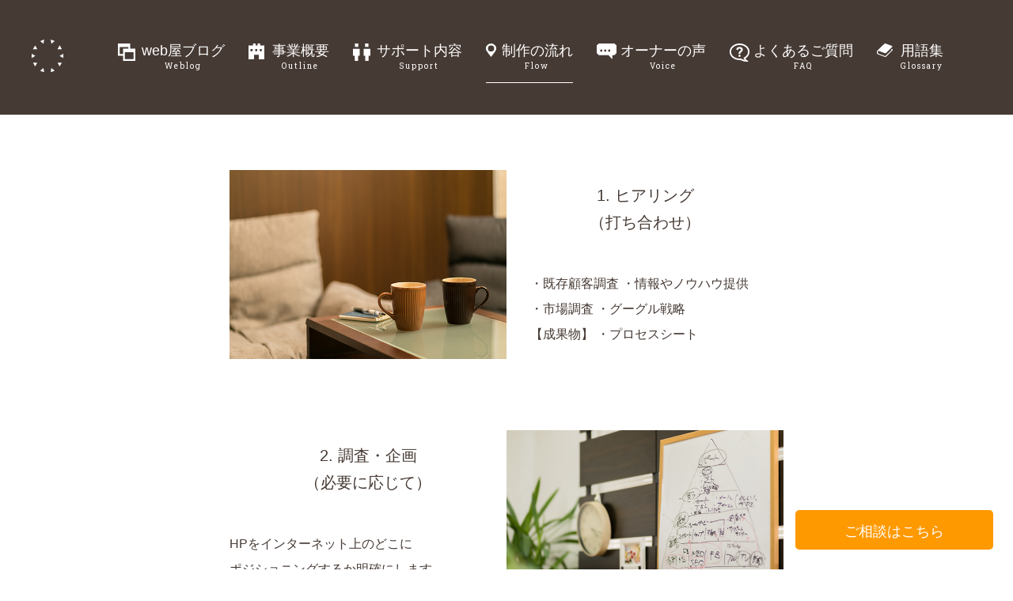

--- FILE ---
content_type: text/html; charset=UTF-8
request_url: https://setunet.com/flow/
body_size: 34054
content:
<!DOCTYPE html>
<html lang="ja">
<head>
<!-- Google Tag Manager -->
<script>(function(w,d,s,l,i){w[l]=w[l]||[];w[l].push({'gtm.start':
new Date().getTime(),event:'gtm.js'});var f=d.getElementsByTagName(s)[0],
j=d.createElement(s),dl=l!='dataLayer'?'&l='+l:'';j.async=true;j.src=
'https://www.googletagmanager.com/gtm.js?id='+i+dl;f.parentNode.insertBefore(j,f);
})(window,document,'script','dataLayer','GTM-KTMZK4W');</script>
<!-- End Google Tag Manager -->
<meta charset="utf-8" />
<meta name="viewport" content="width=device-width, initial-scale=1">
<title>アートワークセツ　お客様本位のホームページ制作をしています。</title>
<link href="https://fonts.googleapis.com/css2?family=Roboto+Slab:wght@400&display=swap" rel="stylesheet">
<link rel="stylesheet" href="https://setunet.com/wp03/wp-content/themes/setu/common/css/import.css">
<link rel="icon" href="https://setunet.com/wp03/wp-content/themes/setu/common/img/base/favicon.ico">
<!--[if lt IE 9]>
<script src="//cdn.jsdelivr.net/html5shiv/3.7.2/html5shiv.min.js"></script>
<script src="//cdnjs.cloudflare.com/ajax/libs/respond.js/1.4.2/respond.min.js"></script>
<![endif]-->

		<!-- All in One SEO 4.9.2 - aioseo.com -->
	<meta name="robots" content="max-image-preview:large" />
	<link rel="canonical" href="https://setunet.com/flow/" />
	<meta name="generator" content="All in One SEO (AIOSEO) 4.9.2" />
		<meta property="og:locale" content="ja_JP" />
		<meta property="og:site_name" content="アートワークセツ｜長野県中野市のウェブ制作室" />
		<meta property="og:type" content="article" />
		<meta property="og:title" content="ホームページ制作の流れ | アートワークセツ｜長野県中野市のウェブ制作室" />
		<meta property="og:url" content="https://setunet.com/flow/" />
		<meta property="og:image" content="https://setunet.com/wp03/wp-content/uploads/2020/07/main_img.jpg" />
		<meta property="og:image:secure_url" content="https://setunet.com/wp03/wp-content/uploads/2020/07/main_img.jpg" />
		<meta property="og:image:width" content="1460" />
		<meta property="og:image:height" content="494" />
		<meta property="article:published_time" content="2022-11-04T08:02:25+00:00" />
		<meta property="article:modified_time" content="2022-11-14T07:44:24+00:00" />
		<meta name="twitter:card" content="summary" />
		<meta name="twitter:title" content="ホームページ制作の流れ | アートワークセツ｜長野県中野市のウェブ制作室" />
		<meta name="twitter:image" content="https://setunet.com/wp03/wp-content/uploads/2020/07/main_img.jpg" />
		<script type="application/ld+json" class="aioseo-schema">
			{"@context":"https:\/\/schema.org","@graph":[{"@type":"BreadcrumbList","@id":"https:\/\/setunet.com\/flow\/#breadcrumblist","itemListElement":[{"@type":"ListItem","@id":"https:\/\/setunet.com#listItem","position":1,"name":"\u30db\u30fc\u30e0","item":"https:\/\/setunet.com","nextItem":{"@type":"ListItem","@id":"https:\/\/setunet.com\/flow\/#listItem","name":"\u30db\u30fc\u30e0\u30da\u30fc\u30b8\u5236\u4f5c\u306e\u6d41\u308c"}},{"@type":"ListItem","@id":"https:\/\/setunet.com\/flow\/#listItem","position":2,"name":"\u30db\u30fc\u30e0\u30da\u30fc\u30b8\u5236\u4f5c\u306e\u6d41\u308c","previousItem":{"@type":"ListItem","@id":"https:\/\/setunet.com#listItem","name":"\u30db\u30fc\u30e0"}}]},{"@type":"Organization","@id":"https:\/\/setunet.com\/#organization","name":"\u30a2\u30fc\u30c8\u30ef\u30fc\u30af\u30bb\u30c4\uff5c\u9577\u91ce\u770c\u4e2d\u91ce\u5e02\u306e\u30a6\u30a7\u30d6\u5236\u4f5c\u5ba4","url":"https:\/\/setunet.com\/"},{"@type":"WebPage","@id":"https:\/\/setunet.com\/flow\/#webpage","url":"https:\/\/setunet.com\/flow\/","name":"\u30db\u30fc\u30e0\u30da\u30fc\u30b8\u5236\u4f5c\u306e\u6d41\u308c | \u30a2\u30fc\u30c8\u30ef\u30fc\u30af\u30bb\u30c4\uff5c\u9577\u91ce\u770c\u4e2d\u91ce\u5e02\u306e\u30a6\u30a7\u30d6\u5236\u4f5c\u5ba4","inLanguage":"ja","isPartOf":{"@id":"https:\/\/setunet.com\/#website"},"breadcrumb":{"@id":"https:\/\/setunet.com\/flow\/#breadcrumblist"},"datePublished":"2022-11-04T17:02:25+09:00","dateModified":"2022-11-14T16:44:24+09:00"},{"@type":"WebSite","@id":"https:\/\/setunet.com\/#website","url":"https:\/\/setunet.com\/","name":"\u30a2\u30fc\u30c8\u30ef\u30fc\u30af\u30bb\u30c4\uff5c\u9577\u91ce\u770c\u4e2d\u91ce\u5e02\u306e\u30a6\u30a7\u30d6\u5236\u4f5c\u5ba4","inLanguage":"ja","publisher":{"@id":"https:\/\/setunet.com\/#organization"}}]}
		</script>
		<!-- All in One SEO -->

<link rel="alternate" title="oEmbed (JSON)" type="application/json+oembed" href="https://setunet.com/wp-json/oembed/1.0/embed?url=https%3A%2F%2Fsetunet.com%2Fflow%2F" />
<link rel="alternate" title="oEmbed (XML)" type="text/xml+oembed" href="https://setunet.com/wp-json/oembed/1.0/embed?url=https%3A%2F%2Fsetunet.com%2Fflow%2F&#038;format=xml" />
<style id='wp-img-auto-sizes-contain-inline-css' type='text/css'>
img:is([sizes=auto i],[sizes^="auto," i]){contain-intrinsic-size:3000px 1500px}
/*# sourceURL=wp-img-auto-sizes-contain-inline-css */
</style>
<style id='wp-emoji-styles-inline-css' type='text/css'>

	img.wp-smiley, img.emoji {
		display: inline !important;
		border: none !important;
		box-shadow: none !important;
		height: 1em !important;
		width: 1em !important;
		margin: 0 0.07em !important;
		vertical-align: -0.1em !important;
		background: none !important;
		padding: 0 !important;
	}
/*# sourceURL=wp-emoji-styles-inline-css */
</style>
<style id='wp-block-library-inline-css' type='text/css'>
:root{--wp-block-synced-color:#7a00df;--wp-block-synced-color--rgb:122,0,223;--wp-bound-block-color:var(--wp-block-synced-color);--wp-editor-canvas-background:#ddd;--wp-admin-theme-color:#007cba;--wp-admin-theme-color--rgb:0,124,186;--wp-admin-theme-color-darker-10:#006ba1;--wp-admin-theme-color-darker-10--rgb:0,107,160.5;--wp-admin-theme-color-darker-20:#005a87;--wp-admin-theme-color-darker-20--rgb:0,90,135;--wp-admin-border-width-focus:2px}@media (min-resolution:192dpi){:root{--wp-admin-border-width-focus:1.5px}}.wp-element-button{cursor:pointer}:root .has-very-light-gray-background-color{background-color:#eee}:root .has-very-dark-gray-background-color{background-color:#313131}:root .has-very-light-gray-color{color:#eee}:root .has-very-dark-gray-color{color:#313131}:root .has-vivid-green-cyan-to-vivid-cyan-blue-gradient-background{background:linear-gradient(135deg,#00d084,#0693e3)}:root .has-purple-crush-gradient-background{background:linear-gradient(135deg,#34e2e4,#4721fb 50%,#ab1dfe)}:root .has-hazy-dawn-gradient-background{background:linear-gradient(135deg,#faaca8,#dad0ec)}:root .has-subdued-olive-gradient-background{background:linear-gradient(135deg,#fafae1,#67a671)}:root .has-atomic-cream-gradient-background{background:linear-gradient(135deg,#fdd79a,#004a59)}:root .has-nightshade-gradient-background{background:linear-gradient(135deg,#330968,#31cdcf)}:root .has-midnight-gradient-background{background:linear-gradient(135deg,#020381,#2874fc)}:root{--wp--preset--font-size--normal:16px;--wp--preset--font-size--huge:42px}.has-regular-font-size{font-size:1em}.has-larger-font-size{font-size:2.625em}.has-normal-font-size{font-size:var(--wp--preset--font-size--normal)}.has-huge-font-size{font-size:var(--wp--preset--font-size--huge)}.has-text-align-center{text-align:center}.has-text-align-left{text-align:left}.has-text-align-right{text-align:right}.has-fit-text{white-space:nowrap!important}#end-resizable-editor-section{display:none}.aligncenter{clear:both}.items-justified-left{justify-content:flex-start}.items-justified-center{justify-content:center}.items-justified-right{justify-content:flex-end}.items-justified-space-between{justify-content:space-between}.screen-reader-text{border:0;clip-path:inset(50%);height:1px;margin:-1px;overflow:hidden;padding:0;position:absolute;width:1px;word-wrap:normal!important}.screen-reader-text:focus{background-color:#ddd;clip-path:none;color:#444;display:block;font-size:1em;height:auto;left:5px;line-height:normal;padding:15px 23px 14px;text-decoration:none;top:5px;width:auto;z-index:100000}html :where(.has-border-color){border-style:solid}html :where([style*=border-top-color]){border-top-style:solid}html :where([style*=border-right-color]){border-right-style:solid}html :where([style*=border-bottom-color]){border-bottom-style:solid}html :where([style*=border-left-color]){border-left-style:solid}html :where([style*=border-width]){border-style:solid}html :where([style*=border-top-width]){border-top-style:solid}html :where([style*=border-right-width]){border-right-style:solid}html :where([style*=border-bottom-width]){border-bottom-style:solid}html :where([style*=border-left-width]){border-left-style:solid}html :where(img[class*=wp-image-]){height:auto;max-width:100%}:where(figure){margin:0 0 1em}html :where(.is-position-sticky){--wp-admin--admin-bar--position-offset:var(--wp-admin--admin-bar--height,0px)}@media screen and (max-width:600px){html :where(.is-position-sticky){--wp-admin--admin-bar--position-offset:0px}}

/*# sourceURL=wp-block-library-inline-css */
</style><style id='global-styles-inline-css' type='text/css'>
:root{--wp--preset--aspect-ratio--square: 1;--wp--preset--aspect-ratio--4-3: 4/3;--wp--preset--aspect-ratio--3-4: 3/4;--wp--preset--aspect-ratio--3-2: 3/2;--wp--preset--aspect-ratio--2-3: 2/3;--wp--preset--aspect-ratio--16-9: 16/9;--wp--preset--aspect-ratio--9-16: 9/16;--wp--preset--color--black: #000000;--wp--preset--color--cyan-bluish-gray: #abb8c3;--wp--preset--color--white: #ffffff;--wp--preset--color--pale-pink: #f78da7;--wp--preset--color--vivid-red: #cf2e2e;--wp--preset--color--luminous-vivid-orange: #ff6900;--wp--preset--color--luminous-vivid-amber: #fcb900;--wp--preset--color--light-green-cyan: #7bdcb5;--wp--preset--color--vivid-green-cyan: #00d084;--wp--preset--color--pale-cyan-blue: #8ed1fc;--wp--preset--color--vivid-cyan-blue: #0693e3;--wp--preset--color--vivid-purple: #9b51e0;--wp--preset--gradient--vivid-cyan-blue-to-vivid-purple: linear-gradient(135deg,rgb(6,147,227) 0%,rgb(155,81,224) 100%);--wp--preset--gradient--light-green-cyan-to-vivid-green-cyan: linear-gradient(135deg,rgb(122,220,180) 0%,rgb(0,208,130) 100%);--wp--preset--gradient--luminous-vivid-amber-to-luminous-vivid-orange: linear-gradient(135deg,rgb(252,185,0) 0%,rgb(255,105,0) 100%);--wp--preset--gradient--luminous-vivid-orange-to-vivid-red: linear-gradient(135deg,rgb(255,105,0) 0%,rgb(207,46,46) 100%);--wp--preset--gradient--very-light-gray-to-cyan-bluish-gray: linear-gradient(135deg,rgb(238,238,238) 0%,rgb(169,184,195) 100%);--wp--preset--gradient--cool-to-warm-spectrum: linear-gradient(135deg,rgb(74,234,220) 0%,rgb(151,120,209) 20%,rgb(207,42,186) 40%,rgb(238,44,130) 60%,rgb(251,105,98) 80%,rgb(254,248,76) 100%);--wp--preset--gradient--blush-light-purple: linear-gradient(135deg,rgb(255,206,236) 0%,rgb(152,150,240) 100%);--wp--preset--gradient--blush-bordeaux: linear-gradient(135deg,rgb(254,205,165) 0%,rgb(254,45,45) 50%,rgb(107,0,62) 100%);--wp--preset--gradient--luminous-dusk: linear-gradient(135deg,rgb(255,203,112) 0%,rgb(199,81,192) 50%,rgb(65,88,208) 100%);--wp--preset--gradient--pale-ocean: linear-gradient(135deg,rgb(255,245,203) 0%,rgb(182,227,212) 50%,rgb(51,167,181) 100%);--wp--preset--gradient--electric-grass: linear-gradient(135deg,rgb(202,248,128) 0%,rgb(113,206,126) 100%);--wp--preset--gradient--midnight: linear-gradient(135deg,rgb(2,3,129) 0%,rgb(40,116,252) 100%);--wp--preset--font-size--small: 13px;--wp--preset--font-size--medium: 20px;--wp--preset--font-size--large: 36px;--wp--preset--font-size--x-large: 42px;--wp--preset--spacing--20: 0.44rem;--wp--preset--spacing--30: 0.67rem;--wp--preset--spacing--40: 1rem;--wp--preset--spacing--50: 1.5rem;--wp--preset--spacing--60: 2.25rem;--wp--preset--spacing--70: 3.38rem;--wp--preset--spacing--80: 5.06rem;--wp--preset--shadow--natural: 6px 6px 9px rgba(0, 0, 0, 0.2);--wp--preset--shadow--deep: 12px 12px 50px rgba(0, 0, 0, 0.4);--wp--preset--shadow--sharp: 6px 6px 0px rgba(0, 0, 0, 0.2);--wp--preset--shadow--outlined: 6px 6px 0px -3px rgb(255, 255, 255), 6px 6px rgb(0, 0, 0);--wp--preset--shadow--crisp: 6px 6px 0px rgb(0, 0, 0);}:where(.is-layout-flex){gap: 0.5em;}:where(.is-layout-grid){gap: 0.5em;}body .is-layout-flex{display: flex;}.is-layout-flex{flex-wrap: wrap;align-items: center;}.is-layout-flex > :is(*, div){margin: 0;}body .is-layout-grid{display: grid;}.is-layout-grid > :is(*, div){margin: 0;}:where(.wp-block-columns.is-layout-flex){gap: 2em;}:where(.wp-block-columns.is-layout-grid){gap: 2em;}:where(.wp-block-post-template.is-layout-flex){gap: 1.25em;}:where(.wp-block-post-template.is-layout-grid){gap: 1.25em;}.has-black-color{color: var(--wp--preset--color--black) !important;}.has-cyan-bluish-gray-color{color: var(--wp--preset--color--cyan-bluish-gray) !important;}.has-white-color{color: var(--wp--preset--color--white) !important;}.has-pale-pink-color{color: var(--wp--preset--color--pale-pink) !important;}.has-vivid-red-color{color: var(--wp--preset--color--vivid-red) !important;}.has-luminous-vivid-orange-color{color: var(--wp--preset--color--luminous-vivid-orange) !important;}.has-luminous-vivid-amber-color{color: var(--wp--preset--color--luminous-vivid-amber) !important;}.has-light-green-cyan-color{color: var(--wp--preset--color--light-green-cyan) !important;}.has-vivid-green-cyan-color{color: var(--wp--preset--color--vivid-green-cyan) !important;}.has-pale-cyan-blue-color{color: var(--wp--preset--color--pale-cyan-blue) !important;}.has-vivid-cyan-blue-color{color: var(--wp--preset--color--vivid-cyan-blue) !important;}.has-vivid-purple-color{color: var(--wp--preset--color--vivid-purple) !important;}.has-black-background-color{background-color: var(--wp--preset--color--black) !important;}.has-cyan-bluish-gray-background-color{background-color: var(--wp--preset--color--cyan-bluish-gray) !important;}.has-white-background-color{background-color: var(--wp--preset--color--white) !important;}.has-pale-pink-background-color{background-color: var(--wp--preset--color--pale-pink) !important;}.has-vivid-red-background-color{background-color: var(--wp--preset--color--vivid-red) !important;}.has-luminous-vivid-orange-background-color{background-color: var(--wp--preset--color--luminous-vivid-orange) !important;}.has-luminous-vivid-amber-background-color{background-color: var(--wp--preset--color--luminous-vivid-amber) !important;}.has-light-green-cyan-background-color{background-color: var(--wp--preset--color--light-green-cyan) !important;}.has-vivid-green-cyan-background-color{background-color: var(--wp--preset--color--vivid-green-cyan) !important;}.has-pale-cyan-blue-background-color{background-color: var(--wp--preset--color--pale-cyan-blue) !important;}.has-vivid-cyan-blue-background-color{background-color: var(--wp--preset--color--vivid-cyan-blue) !important;}.has-vivid-purple-background-color{background-color: var(--wp--preset--color--vivid-purple) !important;}.has-black-border-color{border-color: var(--wp--preset--color--black) !important;}.has-cyan-bluish-gray-border-color{border-color: var(--wp--preset--color--cyan-bluish-gray) !important;}.has-white-border-color{border-color: var(--wp--preset--color--white) !important;}.has-pale-pink-border-color{border-color: var(--wp--preset--color--pale-pink) !important;}.has-vivid-red-border-color{border-color: var(--wp--preset--color--vivid-red) !important;}.has-luminous-vivid-orange-border-color{border-color: var(--wp--preset--color--luminous-vivid-orange) !important;}.has-luminous-vivid-amber-border-color{border-color: var(--wp--preset--color--luminous-vivid-amber) !important;}.has-light-green-cyan-border-color{border-color: var(--wp--preset--color--light-green-cyan) !important;}.has-vivid-green-cyan-border-color{border-color: var(--wp--preset--color--vivid-green-cyan) !important;}.has-pale-cyan-blue-border-color{border-color: var(--wp--preset--color--pale-cyan-blue) !important;}.has-vivid-cyan-blue-border-color{border-color: var(--wp--preset--color--vivid-cyan-blue) !important;}.has-vivid-purple-border-color{border-color: var(--wp--preset--color--vivid-purple) !important;}.has-vivid-cyan-blue-to-vivid-purple-gradient-background{background: var(--wp--preset--gradient--vivid-cyan-blue-to-vivid-purple) !important;}.has-light-green-cyan-to-vivid-green-cyan-gradient-background{background: var(--wp--preset--gradient--light-green-cyan-to-vivid-green-cyan) !important;}.has-luminous-vivid-amber-to-luminous-vivid-orange-gradient-background{background: var(--wp--preset--gradient--luminous-vivid-amber-to-luminous-vivid-orange) !important;}.has-luminous-vivid-orange-to-vivid-red-gradient-background{background: var(--wp--preset--gradient--luminous-vivid-orange-to-vivid-red) !important;}.has-very-light-gray-to-cyan-bluish-gray-gradient-background{background: var(--wp--preset--gradient--very-light-gray-to-cyan-bluish-gray) !important;}.has-cool-to-warm-spectrum-gradient-background{background: var(--wp--preset--gradient--cool-to-warm-spectrum) !important;}.has-blush-light-purple-gradient-background{background: var(--wp--preset--gradient--blush-light-purple) !important;}.has-blush-bordeaux-gradient-background{background: var(--wp--preset--gradient--blush-bordeaux) !important;}.has-luminous-dusk-gradient-background{background: var(--wp--preset--gradient--luminous-dusk) !important;}.has-pale-ocean-gradient-background{background: var(--wp--preset--gradient--pale-ocean) !important;}.has-electric-grass-gradient-background{background: var(--wp--preset--gradient--electric-grass) !important;}.has-midnight-gradient-background{background: var(--wp--preset--gradient--midnight) !important;}.has-small-font-size{font-size: var(--wp--preset--font-size--small) !important;}.has-medium-font-size{font-size: var(--wp--preset--font-size--medium) !important;}.has-large-font-size{font-size: var(--wp--preset--font-size--large) !important;}.has-x-large-font-size{font-size: var(--wp--preset--font-size--x-large) !important;}
/*# sourceURL=global-styles-inline-css */
</style>

<style id='classic-theme-styles-inline-css' type='text/css'>
/*! This file is auto-generated */
.wp-block-button__link{color:#fff;background-color:#32373c;border-radius:9999px;box-shadow:none;text-decoration:none;padding:calc(.667em + 2px) calc(1.333em + 2px);font-size:1.125em}.wp-block-file__button{background:#32373c;color:#fff;text-decoration:none}
/*# sourceURL=/wp-includes/css/classic-themes.min.css */
</style>
<link rel="https://api.w.org/" href="https://setunet.com/wp-json/" /><link rel="alternate" title="JSON" type="application/json" href="https://setunet.com/wp-json/wp/v2/pages/435" /><link rel="EditURI" type="application/rsd+xml" title="RSD" href="https://setunet.com/wp03/xmlrpc.php?rsd" />

<link rel='shortlink' href='https://setunet.com/?p=435' />
<link rel="icon" href="https://setunet.com/wp03/wp-content/uploads/2023/08/cropped-favicon-32x32.png" sizes="32x32" />
<link rel="icon" href="https://setunet.com/wp03/wp-content/uploads/2023/08/cropped-favicon-192x192.png" sizes="192x192" />
<link rel="apple-touch-icon" href="https://setunet.com/wp03/wp-content/uploads/2023/08/cropped-favicon-180x180.png" />
<meta name="msapplication-TileImage" content="https://setunet.com/wp03/wp-content/uploads/2023/08/cropped-favicon-270x270.png" />


</head><body class="second flow">	
   <!-- Google Tag Manager (noscript) -->
<noscript><iframe src="https://www.googletagmanager.com/ns.html?id=GTM-KTMZK4W"
height="0" width="0" style="display:none;visibility:hidden"></iframe></noscript>
<!-- End Google Tag Manager (noscript) -->
<header>
    <div class="inner">
        <h1><a href="https://setunet.com" class="ttl_logo"><img src="https://setunet.com/wp03/wp-content/themes/setu/common/img/base/logo.svg" alt="アートワークセツ" width="40"/></a></h1>
        <nav>
            <ul class="pc_nav noto">
                <li class="n02"><a href="https://setunet.com/weblog/">web屋ブログ<span class="en">Weblog</span></a></li>
                <li class="n05"><a href="https://setunet.com/outline/">事業概要<span class="en">Outline</span></a></li> 
                <li class="n03"><a href="https://setunet.com/support/">サポート内容<span class="en">Support</span></a></li> 
                <li class="n08"><a href="https://setunet.com/flow/">制作の流れ<span class="en">Flow</span></a></li>                 
                <li class="n04"><a href="https://setunet.com/voice/">オーナーの声<span class="en">Voice</span></a></li>
                <li class="n07"><a href="https://setunet.com/faq/">よくあるご質問<span class="en">FAQ</span></a></li>
                <li class="n09"><a href="https://setunet.com/glossary/">用語集<span class="en">Glossary</span></a></li>         
            </ul>
       </nav>
   </div>
</header> 
    <main>
   	 					<ul class="voice_list">
<li>
<div class="clearfix">
<div class="fl"><img decoding="async" src="https://setunet.com/wp03/wp-content/themes/setu/common/img/flow/img01.jpg" alt="事務所の写真" /></div>
<div class="fr">
<h2 class="ttl01">1. ヒアリング<br />（打ち合わせ）</h2>
<p class="txt left ml30 spml0 pc">・既存顧客調査 ・情報やノウハウ提供　<br class="pc" />・市場調査 ・グーグル戦略<br class="pc" />【成果物】 ・プロセスシート</p>
</div>
</div>
<p class="txt sp">・既存顧客調査 ・情報やノウハウ提供　<br class="pc" />・市場調査 ・グーグル戦略<br class="pc" />【成果物】 ・プロセスシート</p>
</li>
<li>
<div class="clearfix">
<div class="fr">
<h2 class="ttl01">2. 調査・企画<br />（必要に応じて）</h2>
<p class="txt left pc">HPをインターネット上のどこに<br class="pc" />ポジショニングするか明確にします。 <br />【成果物】・サイトマップ ・プロセスシート</p>
</div>
<div class="fl"><img decoding="async" src="https://setunet.com/wp03/wp-content/themes/setu/common/img/flow/img02.jpg" alt="事務所の写真" /></div>
</div>
<p class="txt sp">HPをインターネット上のどこに<br class="pc" />ポジショニングするか明確にします。 <br />【成果物】・サイトマップ ・プロセスシート</p>
</li>
<li>
<div class="clearfix">
<div class="fl"><img decoding="async" src="https://setunet.com/wp03/wp-content/themes/setu/common/img/flow/img03.jpg" alt="事務所の写真" /></div>
<div class="fr">
<h2 class="ttl01">3. レイアウト<br class="sp" />・内容提案</h2>
<p class="txt left ml30 spml0 pc">ホームページの大まかなレイアウトや内容を決定します。<br />【成果物】・ワイヤーフレーム</p>
</div>
</div>
<p class="txt left ml30 spml0 sp">ホームページの大まかなレイアウトや内容を決定します。<br />【成果物】・ワイヤーフレーム</p>
</li>
<li>
<div class="clearfix">
<div class="fr">
<h2 class="ttl01">4. デザイン<br />（見た目の作成）</h2>
<p class="txt pc">建築でいうところの設計を行います。<br />この段階でデザイン（見た目）を確定します。<br />【成果物】・デザイン画像、写真</p>
</div>
<div class="fl"><img decoding="async" src="https://setunet.com/wp03/wp-content/themes/setu/common/img/flow/img04.jpg" alt="事務所の写真" /></div>
</div>
<p class="txt sp">建築でいうところの設計を行います。<br />この段階でデザイン（見た目）を確定します。<br />【成果物】・デザイン画像、写真</p>
</li>
<li>
<div class="clearfix">
<div class="fl"><img decoding="async" src="https://setunet.com/wp03/wp-content/themes/setu/common/img/flow/img05.jpg" alt="事務所の写真" /></div>
<div class="fr">
<h2 class="ttl01">5. コーディング<br />（プログラム作成）</h2>
<p class="txt left ml30 spml0 pc">4で作成したデザインを元に、<br class="pc" />建築でいうところの大工仕事を行います。 <br />【成果物】・ホームページの仮公開URL</p>
</div>
</div>
<p class="txt sp">4で作成したデザインを元に、<br class="pc" />建築でいうところの大工仕事を行います。 <br />【成果物】・ホームページの仮公開URL</p>
</li>
<li>
<div class="clearfix">
<div class="fr">
<h2 class="ttl01">6. 校正、動作確認<br />（エラー確認）</h2>
<p class="txt left pc">実際にパソコンやスマホでホームページの操作をして、エラーが無いようにチェックします。<br />お客様にも確認していただきます。<br />【成果物】・ホームページの公開</p>
</div>
<div class="fl"><img decoding="async" src="https://setunet.com/wp03/wp-content/themes/setu/common/img/flow/img06.jpg" alt="校正中の写真" /></div>
</div>
<p class="txt sp">実際にパソコンやスマホでホームページの操作をして、エラーが無いようにチェックします。<br />お客様にも確認していただきます。<br />【成果物】・ホームページの公開</p>
</li>
<li>
<div class="clearfix">
<div class="fl"><img decoding="async" src="https://setunet.com/wp03/wp-content/themes/setu/common/img/flow/img07.jpg" alt="PDCAの写真" /></div>
<div class="fr">
<h2 class="ttl01">7.　サポート<br />（維持管理、改善）</h2>
<p class="txt left ml30 spml0 pc">・随時の追加修正　・定期的なホームページの動作確認　・分析調査　・改善等<br />ここからがスタートです。効果が出せるように継続的・戦略的に進めていきましょう。</p>
</div>
</div>
<p class="txt sp">・随時の追加修正　・定期的なホームページの動作確認　・分析調査　・改善等<br />ここからがスタートです。効果が出せるように継続的・戦略的に進めていきましょう。</p>
</li>
</ul>                </main>

    	<div class="book_wrap">
    	<div class="book_box">
           	  <div class="fl center sp_fl">
                	<h2 class="ttl01 noto">冊子「ホームページ運用のすすめ」</h2>
                    <p class="sp_left">「ホームページのよくある誤解」「ウェブ制作業者の選び方」など記載のオリジナル冊子（20頁）を無料で贈呈しております。</p>
                    <p class="center mt30 noto pc"><a href="https://setunet.com/request/" class="btn01">無料冊子をご注文</a></p>
                </div>
                <div class="fr sp_fr spmt40">
                	<img src="https://setunet.com/wp03/wp-content/themes/setu/common/img/home/img01.png" width="227" alt="小冊子　ホームページ運用のすすめ　表紙" />
                </div>
            </div>
            <p class="center mt30 noto sp"><a href="https://setunet.com/request/" class="btn01" >無料冊子をご注文</a></p>
        </div>    <div class="sp_nav">
        <div class="menu-btn" id="js__btn">
            <span data-txt-menu="" data-txt-close="閉じる"></span>
        </div>
        <!-- モーダルメニュー -->
        <nav class="menu" id="js__nav">
            <ul>
				<li class="n02"><a href="https://setunet.com/weblog/"><span class="jp">web屋ブログ</span><span class="en">Weblog</span></a></li>
                <li class="n05"><a href="https://setunet.com/outline/"><span class="jp">事業概要</span><span class="en">Outline</span></a></li>
				<li class="n03"><a href="https://setunet.com/support/"><span class="jp">サポート内容</span><span class="en">Support</span></a></li>                
				<li class="n08"><a href="https://setunet.com/flow/"><span class="jp">制作の流れ</span><span class="en">Flow</span></a></li> 
                <li class="n04"><a href="https://setunet.com/voice/"><span class="jp">オーナーの声</span><span class="en">Voice</span></a></li>
                <li class="n07"><a href="https://setunet.com/faq/"><span class="jp">よくあるご質問</span><span class="en">FAQ</span></a></li> 
                <li class="n09"><a href="https://setunet.com/glossary/"><span class="jp">用語集</span><span class="en">Glossary</span></a></li> 
                <li class="n06"><a href="https://setunet.com/contact/"  onClick="gtag('event', 'click', {'event_category': 'contact','event_label': 'contact'});"><span class="jp">ご相談</span><span class="en">Contact</span></a></li>
            </ul>
            <p class="p_txt"><a href="https://setunet.com/privacypolicy/">プライバシーポリシー</a></p>
			<p class="p_txt"><a href="https://setunet.com/sitemap/">サイトマップ</a></p>
            <div class="book_wrap">
            
            <p class="center mt30 noto sp"><a href="https://setunet.com/request/" class="btn01" >無料冊子をご注文</a></p>
        	</div>
        </div>
        </nav>
    </div>
    <a href="https://setunet.com/contact/" class="contact_btn">ご相談はこちら</a>  
    <footer>
		
        <div class="inner">    	
            <div class="foot_top">
                <p class="access_txt">ウェブ制作室 合同会社アートワークセツ<br>
    〒383-0042<br>長野県中野市大字西条982番地15、1階<br>
				<br>
				<a href="https://setunet.com/privacypolicy/">プライバシーポリシー</a><br>
				<a href="https://setunet.com/sitemap/">サイトマップ</a></p>
				
            </div>
            <div class="foot_bottom">
                <p class="copy">Copyright (C) 合同会社アートワークセツ All Rights Reserved.</p>
            </div>
        </div>
    </footer>
<script src="https://ajax.googleapis.com/ajax/libs/jquery/3.7.1/jquery.min.js"></script>
<script src="https://setunet.com/wp03/wp-content/themes/setu/common/js/common.js"></script>
<script src="https://cdnjs.cloudflare.com/ajax/libs/object-fit-images/3.2.3/ofi.js"></script>
<script>
$(function() {
  objectFitImages();
});
</script>
<script type="speculationrules">
{"prefetch":[{"source":"document","where":{"and":[{"href_matches":"/*"},{"not":{"href_matches":["/wp03/wp-*.php","/wp03/wp-admin/*","/wp03/wp-content/uploads/*","/wp03/wp-content/*","/wp03/wp-content/plugins/*","/wp03/wp-content/themes/setu/*","/*\\?(.+)"]}},{"not":{"selector_matches":"a[rel~=\"nofollow\"]"}},{"not":{"selector_matches":".no-prefetch, .no-prefetch a"}}]},"eagerness":"conservative"}]}
</script>
<script type="module"  src="https://setunet.com/wp03/wp-content/plugins/all-in-one-seo-pack/dist/Lite/assets/table-of-contents.95d0dfce.js?ver=4.9.2" id="aioseo/js/src/vue/standalone/blocks/table-of-contents/frontend.js-js"></script>
<script id="wp-emoji-settings" type="application/json">
{"baseUrl":"https://s.w.org/images/core/emoji/17.0.2/72x72/","ext":".png","svgUrl":"https://s.w.org/images/core/emoji/17.0.2/svg/","svgExt":".svg","source":{"concatemoji":"https://setunet.com/wp03/wp-includes/js/wp-emoji-release.min.js?ver=ca063619b5d2ef2cbe3c929a5b368001"}}
</script>
<script type="module">
/* <![CDATA[ */
/*! This file is auto-generated */
const a=JSON.parse(document.getElementById("wp-emoji-settings").textContent),o=(window._wpemojiSettings=a,"wpEmojiSettingsSupports"),s=["flag","emoji"];function i(e){try{var t={supportTests:e,timestamp:(new Date).valueOf()};sessionStorage.setItem(o,JSON.stringify(t))}catch(e){}}function c(e,t,n){e.clearRect(0,0,e.canvas.width,e.canvas.height),e.fillText(t,0,0);t=new Uint32Array(e.getImageData(0,0,e.canvas.width,e.canvas.height).data);e.clearRect(0,0,e.canvas.width,e.canvas.height),e.fillText(n,0,0);const a=new Uint32Array(e.getImageData(0,0,e.canvas.width,e.canvas.height).data);return t.every((e,t)=>e===a[t])}function p(e,t){e.clearRect(0,0,e.canvas.width,e.canvas.height),e.fillText(t,0,0);var n=e.getImageData(16,16,1,1);for(let e=0;e<n.data.length;e++)if(0!==n.data[e])return!1;return!0}function u(e,t,n,a){switch(t){case"flag":return n(e,"\ud83c\udff3\ufe0f\u200d\u26a7\ufe0f","\ud83c\udff3\ufe0f\u200b\u26a7\ufe0f")?!1:!n(e,"\ud83c\udde8\ud83c\uddf6","\ud83c\udde8\u200b\ud83c\uddf6")&&!n(e,"\ud83c\udff4\udb40\udc67\udb40\udc62\udb40\udc65\udb40\udc6e\udb40\udc67\udb40\udc7f","\ud83c\udff4\u200b\udb40\udc67\u200b\udb40\udc62\u200b\udb40\udc65\u200b\udb40\udc6e\u200b\udb40\udc67\u200b\udb40\udc7f");case"emoji":return!a(e,"\ud83e\u1fac8")}return!1}function f(e,t,n,a){let r;const o=(r="undefined"!=typeof WorkerGlobalScope&&self instanceof WorkerGlobalScope?new OffscreenCanvas(300,150):document.createElement("canvas")).getContext("2d",{willReadFrequently:!0}),s=(o.textBaseline="top",o.font="600 32px Arial",{});return e.forEach(e=>{s[e]=t(o,e,n,a)}),s}function r(e){var t=document.createElement("script");t.src=e,t.defer=!0,document.head.appendChild(t)}a.supports={everything:!0,everythingExceptFlag:!0},new Promise(t=>{let n=function(){try{var e=JSON.parse(sessionStorage.getItem(o));if("object"==typeof e&&"number"==typeof e.timestamp&&(new Date).valueOf()<e.timestamp+604800&&"object"==typeof e.supportTests)return e.supportTests}catch(e){}return null}();if(!n){if("undefined"!=typeof Worker&&"undefined"!=typeof OffscreenCanvas&&"undefined"!=typeof URL&&URL.createObjectURL&&"undefined"!=typeof Blob)try{var e="postMessage("+f.toString()+"("+[JSON.stringify(s),u.toString(),c.toString(),p.toString()].join(",")+"));",a=new Blob([e],{type:"text/javascript"});const r=new Worker(URL.createObjectURL(a),{name:"wpTestEmojiSupports"});return void(r.onmessage=e=>{i(n=e.data),r.terminate(),t(n)})}catch(e){}i(n=f(s,u,c,p))}t(n)}).then(e=>{for(const n in e)a.supports[n]=e[n],a.supports.everything=a.supports.everything&&a.supports[n],"flag"!==n&&(a.supports.everythingExceptFlag=a.supports.everythingExceptFlag&&a.supports[n]);var t;a.supports.everythingExceptFlag=a.supports.everythingExceptFlag&&!a.supports.flag,a.supports.everything||((t=a.source||{}).concatemoji?r(t.concatemoji):t.wpemoji&&t.twemoji&&(r(t.twemoji),r(t.wpemoji)))});
//# sourceURL=https://setunet.com/wp03/wp-includes/js/wp-emoji-loader.min.js
/* ]]> */
</script>
 	
</body>
</html>

--- FILE ---
content_type: text/css
request_url: https://setunet.com/wp03/wp-content/themes/setu/common/css/import.css
body_size: -20
content:
@charset "utf-8";

@import "base.css";
@import "parts.css";
@import "style.css";

--- FILE ---
content_type: text/css
request_url: https://setunet.com/wp03/wp-content/themes/setu/common/css/base.css
body_size: 8430
content:
@charset "utf-8";
/* 
html5doctor.com Reset Stylesheet
v1.6.1
Last Updated: 2010-09-17
Author: Richard Clark - http://richclarkdesign.com 
Twitter: @rich_clark
*/
html, body, div, span, object, iframe,
h1, h2, h3, h4, h5, h6, p, blockquote, pre,
abbr, address, cite, code,
del, dfn, em, img, ins, kbd, q, samp,
small, strong, sub, sup, var,
b, i,
dl, dt, dd, ol, ul, li,
fieldset, form, label, legend,
table, caption, tbody, tfoot, thead, tr, th, td,
article, aside, canvas, details, figcaption, figure, 
footer, header, hgroup, menu, nav, section, summary,
time, mark, audio, video {
	margin:0;
	padding:0;
	border:0;
	outline:0;
	font-size:100%;
	vertical-align:baseline;
	background:transparent;
	font-family: "ヒラギノ角ゴ Pro W3", "Hiragino Kaku Gothic Pro", "メイリオ", Meiryo, Osaka, "ＭＳ Ｐゴシック", "MS PGothic", sans-serif;	
	font-size:16px;
	color:#463A34;
}
.en,.en a,.en li,.en span{
	font-family:'Roboto Slab',"ヒラギノ角ゴ Pro W3", "Hiragino Kaku Gothic Pro", "メイリオ", Meiryo, Osaka, "ＭＳ Ｐゴシック", "MS PGothic", sans-serif!important;
	font-weight:400;
}
body {
	line-height:1;
	-webkit-text-size-adjust:none;	
}
article,aside,details,figcaption,figure,
footer,header,hgroup,menu,nav,section { 
	display:block;
}
nav ul {
	list-style:none;
}
blockquote, q {
	quotes:none;
}
blockquote:before, blockquote:after,
q:before, q:after {
	content:'';
	content:none;
}
a {
	margin:0;
	padding:0;
	font-size:100%;
	vertical-align:baseline;
	background:transparent;
}
del {
	text-decoration: line-through;
}
table {
	border-collapse:collapse;
	border-spacing:0;
}
input, select {
	vertical-align:middle;
}
/*＿＿＿base＿＿＿＿＿＿＿＿＿＿＿＿＿＿＿＿＿＿＿＿＿＿＿＿＿＿＿*/

li,dt,dd,th,td,h1,h2,h3,h4,h5,h6,time,div{
	line-height: 1;
}
p{
	line-height: 2;
}
em{
	color: #F00;
    font-style: normal
}
a:link {
	color: #b22618;
	text-decoration: none;
}
a:visited {
	color: #b22618;
}
a:hover,
a:active {
	color: #b22618;
	text-decoration:underline;
}
a img{
	transition:0.5s;
}
a:hover img,
input:hover {
	-ms-opacity: "alpha(opacity=80)";
	opacity: 0.80;
}
img {
	border: 0;
	vertical-align: bottom;
	max-width:100%;
	height:auto;
}
ul li {
	list-style: none;
}
ol li {
	list-style-position: outside;
}
/*＿＿＿レイアウト＿＿＿＿＿＿＿＿＿＿＿＿＿＿＿＿＿＿＿＿＿＿＿＿＿＿＿*/
.clearfix {
	overflow: hidden;
}
.fl{
	float: left;
}
.fr{
	float: right;
}
.center {
	text-align: center;
}
.right {
	text-align: right;
}
.left{
	text-align: left;
}
.middle{
	vertical-align: middle;
}
.mb0 {margin-bottom: 0px!important;}
.mb5 {margin-bottom: 5px!important;}
.mb10 {margin-bottom: 10px!important;}
.mb15 {margin-bottom: 15px!important;}
.mb20 {margin-bottom: 20px!important;}
.mb25 {margin-bottom: 25px!important;}
.mb30 {margin-bottom: 30px!important;}
.mb35 {margin-bottom: 35px!important;}
.mb40 {margin-bottom: 40px!important;}
.mb45 {margin-bottom: 45px!important;}
.mb50 {margin-bottom: 50px!important;}
.mb60 {margin-bottom: 60px!important;}
.mb70 {margin-bottom: 70px!important;}
.mb80 {margin-bottom: 80px!important;}
.mb90 {margin-bottom: 90px!important;}
.mb100 {margin-bottom: 100px!important;}

.mt0 {margin-top: 0px!important;}
.mt5 {margin-top: 5px!important;}
.mt10 {margin-top: 10px!important;}
.mt15 {margin-top: 15px!important;}
.mt20 {margin-top: 20px!important;}
.mt25 {margin-top: 25px!important;}
.mt30 {margin-top: 30px!important;}
.mt35 {margin-top: 35px!important;}
.mt40 {margin-top: 40px!important;}
.mt45 {margin-top: 40px!important;}
.mt50 {margin-top: 50px!important;}
.mt60 {margin-top: 60px!important;}
.mt70 {margin-top: 70px!important;}
.mt80 {margin-top: 80px!important;}
.mt90 {margin-top: 90px!important;}
.mt100 {margin-top: 100px!important;}

.mr0 {margin-right: 0px!important;}
.mr10 {margin-right: 10px!important;}
.mr20 {margin-right: 20px!important;}
.mr30 {margin-right: 30px!important;}
.mr40 {margin-right: 40px!important;}

.ml0 {margin-left: 0px!important;}
.ml10 {margin-left: 10px!important;}
.ml20 {margin-left: 20px!important;}
.ml30 {margin-left: 30px!important;}
.ml40 {margin-left: 40px!important;}

.f12{font-size: 12px!important;}
.f14{font-size: 14px!important;}
.f16{font-size: 16px!important;}
.f18{font-size: 18px!important;}
.f20{font-size: 20px!important;}

.w5p{
	width:5%!important;
}
.w10p{
	width:10%!important;
}
.w20p{
	width:20%!important;
}
.w30p{
	width:30%!important;
}
.w40p{
	width:40%!important;
}
.w50p{
	width:50%!important;
}
.w60p{
	width:60%!important;
}
.w70p{
	width:70%!important;
}
.w80p{
	width:80%!important;
}
.w90p{
	width:90%!important;
}
.w100p{
	width:100%!important;
}

.sp{
	display:none!important;
}
.ht{
	text-indent: 100%;
 	white-space: nowrap;
	overflow: hidden;
}
br.sp_br{
	display:none;
}
/*＿＿＿スマホのみ＿＿＿＿＿＿＿＿＿＿＿＿＿＿＿＿＿＿＿＿＿＿＿＿＿＿＿*/
@media screen and (max-width: 767px){
html, body, div, span, object, iframe,
h1, h2, h3, h4, h5, h6, p, blockquote, pre,
abbr, address, cite, code,
del, dfn, em, img, ins, kbd, q, samp,
small, strong, sub, sup, var,
b, i,
dl, dt, dd, ol, ul, li,
fieldset, form, label, legend,
table, caption, tbody, tfoot, thead, tr, th, td,
article, aside, canvas, details, figcaption, figure, 
footer, header, hgroup, menu, nav, section, summary,
time, mark, audio, video {
	font-size:16px;

}	
	
.spmt0 {margin-top: 0px!important;}
.spmt5 {margin-top: 5px!important;}
.spmt10 {margin-top: 10px!important;}
.spmt15 {margin-top: 15px!important;}
.spmt20 {margin-top: 20px!important;}
.spmt25 {margin-top: 25px!important;}
.spmt30 {margin-top: 30px!important;}
.spmt35 {margin-top: 35px!important;}
.spmt40 {margin-top: 40px!important;}
.spmt50 {margin-top: 50px!important;}
.spmt60 {margin-top: 60px!important;}
.spmt70 {margin-top: 70px!important;}
.spmt80 {margin-top: 80px!important;}
.spmt90 {margin-top: 90px!important;}
.spmt100 {margin-top: 100px!important;}

.spmb0 {margin-bottom: 0px!important;}
.spmb5 {margin-bottom: 5px!important;}
.spmb10 {margin-bottom: 10px!important;}
.spmb15 {margin-bottom: 15px!important;}
.spmb20 {margin-bottom: 20px!important;}
.spmb25 {margin-bottom: 25px!important;}
.spmb30 {margin-bottom: 30px!important;}
.spmb35 {margin-bottom: 35px!important;}
.spmb40 {margin-bottom: 40px!important;}
.spmb45 {margin-bottom: 45px!important;}
.spmb50 {margin-bottom: 50px!important;}
.spmb60 {margin-bottom: 60px!important;}
.spmb70 {margin-bottom: 70px!important;}
.spmb80 {margin-bottom: 80px!important;}
.spmb90 {margin-bottom: 90px!important;}
.spmb100 {margin-bottom: 100px!important;}

.spw5p{
	width:5%!important;
}
.spw10p{
	width:10%!important;
}
.spw20p{
	width:20%!important;
}
.spw30p{
	width:30%!important;
}
.spw40p{
	width:40%!important;
}
.spw50p{
	width:50%!important;
}
.spw60p{
	width:60%!important;
}
.spw70p{
	width:70%!important;
}
.spw80p{
	width:80%!important;
}
.spw90p{
	width:90%!important;
}
.spw100p{
	width:100%!important;
}

.w5p{
	width:100%!important;
}
.w10p{
	width:100%!important;
}
.w20p{
	width:100%!important;
}
.w30p{
	width:100%!important;
}
.w40p{
	width:100%!important;
}
.w50p{
	width:100%!important;
}
.w60p{
	width:100%!important;
}
.w70p{
	width:100%!important;
}
.w80p{
	width:100%!important;
}
.w90p{
	width:100%!important;
}
.w100p{
	width:100%!important;
}

.img100 > img,
.img90 > img,
.img80 > img,
.img70 > img,
.img60 > img,
.img50 > img{
	height: auto;
}
.img100 > img{width: 100%;}
.img90 > img{width: 90%;}
.img80 > img{width: 80%;}
.img70 > img{width: 70%;}
.img60 > img{width: 60%;}
.img50 > img{width: 50%;}

.img100,
.img90,
.img80,
.img70,
.img60,
.img50{
	text-align: center;
}


.spml0 {margin-left: 0px!important;}
/*＿＿＿レイアウト＿＿＿＿＿＿＿＿＿＿＿＿＿＿＿＿＿＿＿＿＿＿＿＿＿＿＿*/
.clearfix {
	overflow:visible;
}
.fl{
	float: none;
}
.fr{
	float: none;
}
.pc{
	display:none!important;
}
.sp{
	display:block!important;
}
br.pc_br{
	display:none;
}
br.sp_br{
	display:block;
}
.sp_center{
	text-align: center;
}
.sp_right{
	text-align: right;
}
.sp_left{
	text-align: left;
}
}

--- FILE ---
content_type: text/css
request_url: https://setunet.com/wp03/wp-content/themes/setu/common/css/parts.css
body_size: 11491
content:
@charset "utf-8";
/*--------------------------------------------------------------
			ヘッダー
--------------------------------------------------------------*/
header{
	background:#463A34;
}
header .inner{
	max-width:1200px;
	padding:55px 20px 20px 20px;
	margin:0 auto 70px;
	position:relative;	
}
header .ttl_logo{
	display:block;
	position:absolute;
	left:20px;
	top:50px;
}
/*------- ナビゲーション -------*/
.pc_nav{
	font-size:0;
	text-align:center;
	margin:0 0 0 60px;
}
.pc_nav li{
	display:inline-block;
	margin:0 0 20px 30px;
}
.pc_nav li:first-child{
	margin:0;
}
.pc_nav li a{
	font-size:18px;
	color:#FFF;
	text-align:center;
	display:block;
	padding:0 0 15px 30px;
	transition:0.1s;
	border-bottom:1px solid #463A34;
}
.pc_nav li a:hover{
	text-decoration:none;
	border-bottom:1px solid #fff;
}
.pc_nav li a .en{
	display:block;
	font-size:10px;
	margin:6px 0 0 0;
	letter-spacing:2px;
	color:#FFF;	
}
.pc_nav li.n01 a{
	background:url(../img/base/menu01.svg) 0 0 no-repeat;
	background-size:20px auto;
}
.pc_nav li.n02 a{
	background:url(../img/base/menu02.svg) 0 0 no-repeat;
	background-size:22px auto;
}
.pc_nav li.n03 a{
	background:url(../img/base/menu03.svg) 0 0 no-repeat;
	background-size:22px auto;
}
.pc_nav li.n04 a{
	background:url(../img/base/menu04.svg) 0 0 no-repeat;
	background-size:25px auto;
}
.pc_nav li.n05 a{
	background:url(../img/base/menu05.svg) 0 0 no-repeat;
	background-size:20px auto;
}
.pc_nav li.n06 a{
	background:url(../img/base/menu06.svg) 0 0 no-repeat;
	background-size:25px auto;
}
.pc_nav li.n07 a{
	background:url(../img/base/menu07.svg) 0 0 no-repeat;
	background-size:25px auto;
}
.pc_nav li.n08 a{
	background:url(../img/base/menu08.svg) 0 0 no-repeat;
	background-size:13px auto;
	padding:0 0 15px 20px;
}
.pc_nav li.n09 a{
	background:url(../img/base/menu09.svg) 0 0 no-repeat;
	background-size:20px auto;
}
.key .pc_nav li.n01 a{
	border-bottom:1px solid #fff;	
}
.weblog .pc_nav li.n02 a{
	border-bottom:1px solid #fff;	
}
.support .pc_nav li.n03 a{
	border-bottom:1px solid #fff;	
}
.voice .pc_nav li.n04 a{
	border-bottom:1px solid #fff;	
}
.outline .pc_nav li.n05 a{
	border-bottom:1px solid #fff;	
}
.contact .pc_nav li.n06 a{
	border-bottom:1px solid #fff;	
}
.faq .pc_nav li.n07 a{
	border-bottom:1px solid #fff;	
}
.flow .pc_nav li.n08 a{
	border-bottom:1px solid #fff;	
}
.glossary .pc_nav li.n09 a{
	border-bottom:1px solid #fff;	
}
.sp_nav{
	display:none;
}
.ttl_logo{
	display:none;
}
@media screen and (max-width: 1220px){
header .inner{
	max-width:900px;
		padding:55px 20px 0 20px;
}

}
@media screen and (max-width: 999px){
/*------- ナビゲーション -------*/
header{
	position:static;
	background:none;	
}
header .pc_nav{
	display:none;
}
header .ttl_logo{
	top:40px;
	left:40px;
	z-index:9999;
}
.open header .ttl_logo img{
	display:none;
}
.open header .ttl_logo{
	background:url(../img/base/logo_w.svg) 0 0 no-repeat!important;
	background-size:40px auto;
	width:40px;
	height:40px;
}

.sp_nav{
	width:100%;
	display:block;
	box-sizing:border-box;
}
.menu-btn{
    position: fixed;
    top: 40px;
    right:40px;
    width: 28px;
    height: 44px;
    cursor: pointer;
	background:url(../img/base/menu_on.svg);
	background-size:28px auto;
	background-repeat:no-repeat;
	background-position: center center;
	z-index:9999;
}
.menu-btn span{
	display:none;
}
/* 開閉用ボタンがクリックされた時のスタイル */
.open{
	position: fixed;
  /*奥行きを管理*/
  z-index: -1;
  /*下2つで背景を元のサイズのまま表示することができる*/
  width: 100%;
  height: 100%;
}
.open .menu-btn{
	z-index:999999;
	background:url(../img/base/menu_off.svg) center center no-repeat;
	background-size:28px auto;	
	position:fixed;
}
.open .menu-btn span{
	display:inline-block;
	font-weight:700;
}
.menu {
    position: fixed;
    display:block;
    top: 0;
    left: 0;
    width: 100%;
	height:100%;
	-webkit-overflow-scrolling: touch;
	overflow-y: scroll;  
    background-color:#463A34;
    -webkit-transition: all .5s;
    transition: all .5s;
    visibility: hidden;
    opacity: 0;
	padding:170px 35px 100px 35px;
	box-sizing:border-box;
	z-index:9999;
}
.menu ul {
	margin:0 auto;
	padding:0;
	max-width:520px;	
	height:auto;
	overflow: auto;
	font-size:0;
	box-sizing:border-box;
	text-align: center;
}
.menu li{
    display:inline-block;	
	box-sizing:border-box;
	width:160px;	
	margin:0 20px 20px 0;	
}
.menu li:nth-child(3n){
	margin:0 0 20px 0;
}
.menu li a{
    color: #463A34;
	display:block;
	padding:35px 10px 35px 10px;
	background:url(../img/base/sp_menu_bg.png) 0 0 no-repeat;
	background-size:100% auto;
	text-align:center;
}
.menu li a .jp{
	display:block;
	font-size:16px;
	padding:50px 0 0 0;
}
.menu li.n01 a .jp{
	background:url(../img/base/sp_menu01.svg) center 0 no-repeat;
	background-size:32px auto;
}
.menu li.n02 a .jp{
	background:url(../img/base/sp_menu02.svg) center 0 no-repeat;
	background-size:36px auto;
}
.menu li.n03 a .jp{
	background:url(../img/base/sp_menu03.svg) center 0 no-repeat;
	background-size:36px auto;
}
.menu li.n04 a .jp{
	background:url(../img/base/sp_menu04.svg) center 0 no-repeat;
	background-size:42px auto;
}
.menu li.n05 a .jp{
	background:url(../img/base/sp_menu05.svg) center 0 no-repeat;
	background-size:32px auto;
}
.menu li.n06 a .jp{
	background:url(../img/base/sp_menu06.svg) center 5px no-repeat;
	background-size:40px auto;
}
.menu li.n07 a .jp{
	background:url(../img/base/sp_menu07.svg) center 5px no-repeat;
	background-size:36px auto;
}
.menu li.n08 a .jp{
	background:url(../img/base/sp_menu08.svg) center 2px no-repeat;
	background-size:32px auto;
}
.menu li.n09 a .jp{
	background:url(../img/base/sp_menu09.svg) center 0 no-repeat;
	background-size:41px auto;
}
.menu li a .en{
	display:block;
	margin:10px 0 0 0;
}
/* 開閉用ボタンがクリックされた時のスタイル */
.open .ttl_logo{
	z-index:99999;	
}
.open .ttl_logo a{
	background:url(../img/base/ttl_logo.svg) 0 0 no-repeat!important;
	background-size:178px auto;
	z-index:99999;
	position:fixed;
	display:block;
}
.sp_nav{
	display:block;
}
.open .menu {
    -webkit-transition: all .5s;
    transition: all .5s;
    visibility: visible;
    opacity: 1;
}	
.menu .book_wrap{
	background:#fff;
	width:calc(100% + 70px);
	margin:80px 0 0 -35px;
	box-sizing:border-box;
	padding:35px 0;
}
.menu .book_box{
	margin:0;
}
.menu .p_txt{
	margin:15px 0 0 0;
}
.menu .p_txt a{
	color:#fff!important;	
}
}
@media screen and (max-width: 999px){
.ttl_logo{
	left:30px;
	display:none;
	display:block;
	background:url(../img/base/sp_logo.svg) 0 0 no-repeat;
	background-size:40px auto;
	width:40px;
	height:40px;	
}
.ttl_logo img{
	opacity:0;
}
.menu-btn{
    right:30px;
}
.menu-btn{
    position: fixed;
    top: 40px;
    right:40px;
    width: 28px;
    height: 44px;
	background:url(../img/base/sp_menu_on.svg);
	background-size:28px auto;
	background-repeat:no-repeat;
	background-position: center center;
}
}
@media screen and (max-width: 767px){
.menu ul{
	max-width:500px;
}
.menu li{
    display:inline-block;	
	box-sizing:border-box;
	width:160px;	
	margin:0 20px 20px 0!important;	
}
.menu li:nth-child(2n){
	margin:0 0 15px 0!important;
}
}
@media screen and (max-width: 413px){
.menu li{
    display:inline-block;	
	box-sizing:border-box;
	width:140px;	
	margin:0 15px 15px 0!important;	
}
}
@media screen and (max-width: 320px){
.menu li{
	width:120px;	
	margin:0 10px 10px 0!important;	
}
.menu li:nth-child(2n){
	margin:0 0 10px 0!important;
}
.menu li a{
	padding:25px 5px 25px 5px;
}
.menu li a .jp{
	display:block;
	font-size:14px;
	padding:40px 0 0 0;
}
}
/*--------------------------------------------------------------
			フッター
--------------------------------------------------------------*/
.contact_btn{
	position:fixed;
	right:25px;
	bottom:25px;
	border-radius:5px;
	padding:18px 20px 10px 20px;
	box-sizing:border-box;
	width:250px;
	height:50px;
	font-size:18px;
	color:#fff!important;
	text-align:center;
	background:#F90;
	transition:0.5s;
	z-index: 999;
}
.contact_btn:hover{
	opacity:0.8;
	text-decoration:none;
}
.book_wrap{
	border-top:1px solid #463A34;
	position: relative;
	margin:90px auto 0;	
}	
.book_wrap:before{
	border-top:2px solid #463A34;	
	content: '';
	width:100%;
	display: block;
	position: absolute;
	top:-7px;
	left:0;
}
.book_box{
	margin:90px auto 0;
	overflow:hidden;
	max-width:740px;
	padding:0 20px;
}
.book_box .fl{
	width:calc(100% - 260px);	
}
.book_box .ttl01{
	font-weight:500;
	font-size:20px;
	margin:10px 0 20px 0;
	line-height:1.4;
}
footer .inner{
	margin:80px 0 0 0;
	border-top:2px solid #463A34;
	padding:4px 0 0 0;
}
footer .foot_top{
	border-top:1px solid #463A34;	
	padding:35px 0;
}
footer .foot_top .access_txt{
	text-align:center;
	padding:0 0 30px 0;
	line-height:1.7;	
}
footer .foot_bottom{
	border-top:1px solid #463A34;	
	padding:30px 0 30px 0;
}
footer .foot_bottom .copy{
	text-align:center;
	font-size:11px;
	line-height:1;
}
@media screen and (max-width: 999px){
.contact_btn{
	right:20px;
	bottom:20px;
}
}
@media screen and (max-width: 767px){
.book_wrap{
	margin:70px 0 0 0;
}	
.book_box{
	margin:70px 0 0 0;
}
.book_box .ttl01{
	font-weight:500;
	font-size:18px;
	margin:0 0 20px 0;
	text-align:left;
}
.book_box .fl{
	width:calc(100% - 150px);	
}
footer{
	margin:70px 0 0 0;
}
footer .foot_bottom{
	padding:25px 0 75px 0;
}
footer .foot_bottom .copy{
}
.contact_btn{
	right:0;
	bottom:0;
	border-radius:0;
	padding:18px 20px 14px 20px;
	box-sizing:border-box;
	width:100%;
	height:auto;
	z-index: 999;
}
}
/*--------------------------------------------------------------
			共通パーツ
--------------------------------------------------------------*/
.main_in{
	max-width:940px;
	margin:0 auto;
	padding:0 20px;
}
.main_in02{
	max-width:700px;
	margin:0 auto;
	padding:0 20px;
}
.main_in03{
	max-width:750px;
	margin:0 auto;
	padding:0 20px;
}
.main_in04{
	max-width:1100px;
	margin:0 auto;
	padding:0 20px;
}
.btn01{
	display:inline-block;
	font-size:16px;
	color:#fff!important;
	font-weight:500;
	background:#463A34;
	padding:15px 50px 15px 50px;
	transition:0.5s;
	line-height:1;
	border-radius:5px;
}
.btn01:hover{
	text-decoration:none;
	opacity:0.8;
}
.num_list dt{
	font-size:18px;	
}
.num_list dt .num{
	display:inline-block;
	font-size:16px;
	width:24px;
	padding:4px 0 4px 0;
	text-align:center;
	color:#fff;
	line-height:1;
	background:url(../img/base/num_bg.png) 0 0 no-repeat;
	background-size:24px auto;
	margin:0 10px 0 0;
}
.num_list dd{
	padding:25px 0 0 0;
	margin:0 0 45px 0;
	line-height:2;
}
.ttl01{
	font-size:20px;
	font-weight:500;
	line-height:1.2;
}
@media screen and (max-width: 767px){
.btn01{
	display:inline-block;
	font-size:16px;
	color:#fff!important;
	font-weight:500;
	background:#463A34;
	padding:15px 25px 17px 25px;
	width:100%;
	max-width:280px;
	box-sizing:border-box;
	transition:0.5s;
	line-height:1;
}
.num_list dt{
	font-size:16px;	
}
.ttl01{
	font-size:18px;
	font-weight:500;
}
}

--- FILE ---
content_type: text/css
request_url: https://setunet.com/wp03/wp-content/themes/setu/common/css/style.css
body_size: 21591
content:
@charset "utf-8";
/*--------------------------------------------------------------
			トップページ
--------------------------------------------------------------*/
.home .top_box{
	width:82.5%;
	height:150px;
	margin:0 auto 80px;
	overflow:hidden;
	padding:0 0 27.91% 17.5%;
	position:relative;
	background:url(../img/home/main_img.jpg) 100% 150px no-repeat;
	background-size:82.5% auto;
}
.home .top_box .top_txt{
	margin:0 0 0 20px;
}
.home .top_box .inner{
	max-width:940px;
	margin:0 auto;
}
.home .top_box02{
	max-width:1100px;
	margin:0 auto;
	padding:0 20px;
}
.news_list{
	padding:0 10px;
}
.news_list li{
	overflow:hidden;
	margin:60px 0 0 0;
}
.news_list li:first-child{
	margin:0;
}
.news_list li .date{
	width:120px;
	float:left;
	box-sizing:border-box;
}
.news_list li .date .cat{
	display:block;
	font-size:16px;
	font-weight:400;
	width:110px;
	background:#463A34;
	border-radius:5px;
	padding:7px 0;
	text-align:center;
	color:#fff;
	transition:0.5s;
}
.news_list li .date .cat.marketing{
	font-size:14px;	
}
.news_list li .date .cat:hover{
	text-decoration:none;
	opacity:0.8;
}
.news_list li .date .day{
	font-size:12px;
	font-weight:400;
	margin:5px 0 0 0;
}
.news_list li .txt_wrap{
	display:block;	
	box-sizing:border-box;
	float:right;
	width:calc(100% - 140px);
	box-sizing:border-box;
	overflow:hidden;
}
.news_list li .txt_wrap:hover{
	text-decoration:none;
}
.news_list li .txt_box{
	transition:0.5s;
}
.news_list li .txt_wrap:hover .txt_box{
	opacity:0.8;
}
.news_list li .txt_box{
	width:calc(100% - 190px);
	float:left;
}
.news_list li .news .txt_box{
	width:100%!important;
	float:none;
}
.news_list li .news .txt_box.img_on{
	width:calc(100% - 190px)!important;
	float:left;
}
.news_list li .img_box{
	display:block;
	width:160px;
	float:right;
}
.news_list li .img_box img{
	widht:160px;
	height:160px;
	object-fit: cover;
	font-family: 'object-fit: cover;';	
	border-radius:5px;
}
.news_list li .txt img{
	display:none;
}
.news_list li .txt_wrap .ttl{
	margin:0 0 10px 0;	
	font-size:18px;
	line-height:1.8;
	font-weight:normal;
	color:#463A34;
}
.news_list li .txt_wrap .txt{
	font-size:16px;
	overflow:hidden;
}
.news_list li .txt a{
	text-decoration:underline;
	color:#463A34;
}
.news_list li .txt a:hover{
	text-decoration:none;
}
@media screen and (max-width: 1399px){
.home .top_box{
	width:90%;
	height:150px;
	margin:0 auto 80px;
	overflow:hidden;
	padding:0 0 30.45% 10%;
	position:relative;
	background:url(../img/home/main_img.jpg) 100% 150px no-repeat;
	background-size:90% auto;
}
}
@media screen and (max-width: 999px){
.home .top_box{
	width:100%;
	height:150px;
	padding:0 0 33.712% 0;
	background:url(../img/home/main_img.jpg) 100% 150px no-repeat;
	background-size:100% auto;
}
.home .top_box .inner{
	padding:0 40px;
}
}
@media screen and (max-width: 767px){
.home .top_box{
	width:100%;
	height:283px;
	margin:0 auto 60px;
	padding:0;
	background:url(../img/home/sp_main_img.jpg) 0 0 no-repeat;
	background-size:cover;
	overflow-x:scroll;
}
.home .top_box .inner{
	padding:0;
}
.sc_list{
	width:1280px;
	margin:0 auto;
	padding:60px 20px 0 20px;
	height:auto;
	overflow: auto;
	font-size:0;
	box-sizing:border-box;
}
.sc_list li{
    display:inline-block;	
	box-sizing:border-box;
	width:160px;	
	margin:0 0 0 20px;	
}
.sc_list li:first-child{
	margin:0;
}
.sc_list li a{
    color: #463A34;
	display:block;
	padding:35px 15px 35px 15px;
	background:url(../img/base/sp_menu_bg.png) 0 0 no-repeat;
	background-size:100% auto;
	text-align:center;
}
.sc_list li a .jp{
	display:block;
	font-size:16px;
	padding:50px 0 0 0;
}
.sc_list li.n01 a .jp{
	background:url(../img/base/sp_menu01.svg) center 0 no-repeat;
	background-size:32px auto;
}
.sc_list li.n02 a .jp{
	background:url(../img/base/sp_menu02.svg) center 0 no-repeat;
	background-size:36px auto;
}
.sc_list li.n03 a .jp{
	background:url(../img/base/sp_menu03.svg) center 0 no-repeat;
	background-size:36px auto;
}
.sc_list li.n04 a .jp{
	background:url(../img/base/sp_menu04.svg) center 0 no-repeat;
	background-size:42px auto;
}
.sc_list li.n05 a .jp{
	background:url(../img/base/sp_menu05.svg) center 0 no-repeat;
	background-size:32px auto;
}
.sc_list li.n06 a .jp{
	background:url(../img/base/sp_menu06.svg) center 5px no-repeat;
	background-size:40px auto;
}
.sc_list li.n07 a .jp{
	background:url(../img/base/sp_menu07.svg) center 0 no-repeat;
	background-size:36px auto;
}
.sc_list li.n08 a .jp{
	background:url(../img/base/sp_menu08.svg) center 0 no-repeat;
	background-size:32px auto;
}
.sc_list li.n09 a .jp{
	background:url(../img/base/sp_menu09.svg) center 0 no-repeat;
	background-size:41px auto;
}
.sc_list li a .en{
	display:block;
	margin:10px 0 0 0;
}
.home .top_box .inner{
	max-width:100%;
}
.home .top_txt{
	margin:0 0 80px 0;
	padding:0 40px;
}
.home .top_box02{
	max-width:100%;
	margin:0 auto;
	padding:0 20px;
}
.sp_fl{
	float:left;
}
.sp_fr{
	float:right;
	width:130px;
}
.news_list{
	padding:0;
}
.news_list li{
	margin:45px 0 0 0;
}
.news_list li:first-child{
	margin:0;
}
.news_list li .date{
	width:100%;
	float:none;
	box-sizing:border-box;
	margin:0 0 20px 0;
}
.news_list li .date .cat{
	display:block;
	font-size:15px;
	font-weight:400;
	width:110px;
	background:#463A34;
	border-radius:5px;
	padding:7px 0;
	text-align:center;
	color:#fff;
	transition:0.5s;
}
.news_list li .date .cat:hover{
	text-decoration:none;
	opacity:0.8;
}
.news_list li .date .day{
	font-size:12px;
	font-weight:400;
	margin:5px 0 0 0;
}
.news_list li .txt_wrap{
	display:block;	
	float:none;
	width:100%!important;
}
.news_list li .txt_box{
	width:100%;
	float:none;
}
.news_list li .news .txt_box{
	width:100%!important;
	float:none;
}
.news_list li .news .txt_box.img_on{
	width:100%!important;
	float:none;
}
.news_list li .txt_wrap:hover{
	text-decoration:none;
}
.news_list li .txt_box{
	transition:0.5s;
}
.news_list li .txt_wrap:hover .txt_box{
	opacity:0.8;
}
.news_list li .txt_box.img_on{
	width:100%;
	float:none;
}
.news_list li .img_box{
	display:none;
}
.news_list li .txt img{
	display:inline;
	width:130px;
	height:130px;
	object-fit: cover;
	border-radius:5px;
	float:right;
	margin:5px 0 10px 15px;
}
.news_list li .txt_wrap .ttl{
	margin:0 0 10px 0;	
	font-size:16px;
	font-weight:bold;
	color:#463A34;
}
.news_list li .txt_wrap .txt{
	font-size:16px;
	overflow:hidden;
}
.news_list li .txt a{
	text-decoration:underline;
	color:#463A34;
}
.news_list li .txt a:hover{
	text-decoration:none;
}
}
/*--------------------------------------------------------------
			ｗｅｂ屋ブログ
--------------------------------------------------------------*/
.weblog header .inner{
	margin-bottom:0;
}
.web_cat_wrap{
	background:#E5E1DE;
	padding:40px 0;
	margin:0 0 90px 0;
}
.web_cat_list{
	text-align:center;
	font-size:0;
}
.web_cat_list li{
	display:inline-block;
	margin:0 10px;
}
.web_cat_list li a{
	display:block;
	font-size:16px;
	font-weight:400;
	width:auto;
	background:#463A34;
	border-radius:5px;
	padding:9px 10px 7px 10px;
	text-align:center;
	color:#fff;
	transition:0.5s;
}
.web_cat_list li a:hover{
	text-decoration:none;
	opacity:0.8;
}
.txt_box01{
	border:1px solid #463A34;
	width:100%;
	box-sizing:border-box;
	margin:0 auto;
	padding:20px 20px 20px 20px;
	overflow:hidden;
}
.txt_box01 .l_txt{
	max-width:410px;
	float:left;
}
.txt_box01 .btn01{
	float:right;
	width:260px;
	box-sizing:border-box;
}
@media screen and (max-width: 999px){
.web_cat_wrap{
	margin:60px 0 60px 0;
	padding:40px 0 20px 0;	
	width:100%;
	overflow-x:scroll;	
}
.web_cat_list{
	max-width:920px;
	margin:0 auto;
}
.web_cat_list li{
	display:inline-block;
	margin:0 10px 20px 10px; 
}
.txt_box01 .l_txt{
	max-width:100%;
	float:none;
}
.txt_box01 .btn01{
	float:none;
}
}
/*--------------------------------------------------------------
			ウェブ制作例
--------------------------------------------------------------*/
.sup_list{
	max-width:700px;
	margin:0 auto;
}
.sup_list li{
	margin:50px 0 0 0;	
}
.sup_list li:first-child{
	margin:0;	
}
.sup_list li .ttl{
	margin:0 0 25px 0;
	text-align:center;
}
.sup_list li .ttl span{
	display:inline-block;
	font-size:18px;
	font-weight:400;
	padding:10px 0 10px 45px;
}
.sup_list li:nth-child(1) .ttl span{
	background:url(../img/support/icon06.png) 0 center no-repeat;
	background-size:31px auto;
}
.sup_list li:nth-child(2) .ttl span{
	background:url(../img/support/icon01.png) 1px center no-repeat;
	background-size:34px auto;
}
.sup_list li:nth-child(3) .ttl span{
	background:url(../img/support/icon02.png) 0 center no-repeat;
	background-size:36px auto;
}
.sup_list li:nth-child(4) .ttl span{
	background:url(../img/support/icon03.png) 0 center no-repeat;
	background-size:35px auto;
}
.sup_list li:nth-child(5) .ttl span{
	background:url(../img/support/icon04.png) 2px center no-repeat;
	background-size:32px auto;
}
.sup_list li:nth-child(6) .ttl span{
	background:url(../img/support/icon05.png) 5px center no-repeat;
	background-size:26px auto;
}
@media screen and (max-width: 767px){
.sup_list li .ttl span{
	font-size:16px;
}	
}
/*--------------------------------------------------------------
			お客様の声
--------------------------------------------------------------*/
.voice_list{
	max-width:700px;
	margin:0 auto;
}
.voice_list li{
	margin:90px 0 0 0;
}
.voice_list li:first-child{
	margin:0;
}
.voice_list li .clearfix{
	display:table;
	width:100%;
}
.voice_list li .fl{
	float:none;
	display:table-cell;
	width:50%;	
}
.voice_list li .fr{
	float:none;
	display:table-cell;
	vertical-align:middle;
	text-align:center;
	width:50%;
}
.voice_list li .ttl{
	font-size:18px;
	font-weight:400;
	line-height:1.7;
	color:#463A34!Important;	
}
.voice_list li .ttl01{
	line-height: 1.7;
}
.voice_list li .txt{
	margin:45px 0 0 0;
}
.voice .ttl01{
	line-height: 1.7;
}
@media screen and (max-width: 767px){
.voice_list li .fl{
	float:none;
	display:table-cell;
	width:48%;	
}
.voice_list li{
	margin:80px 0 0 0;
}
.voice_list li .fr{
	float:none;
	display:table-cell;
	vertical-align:middle;
	text-align:center;
	width:52%;
}
.voice_list li .ttl{
	font-size:16px;
}
.voice_list li .txt{
	margin:30px 0 0 0;
	padding:0 15px;
}
}
/*--------------------------------------------------------------
			事業概要
--------------------------------------------------------------*/
.outline main .ttl01{
	text-align:center;
	margin:0 0 30px 0;
}
.img_box{
	display:table;
	width:100%;
	max-width:700px;
	margin:0 auto;
}
.img_box .l_box{
	display:table-cell;
	width:50%;	
	vertical-align:middle;
	text-align:center;	
}
.img_box .r_box{
	display:table-cell;
	width:50%;
}
.img_box.sp_block{
	display:block;
	width:100%;
	max-width:700px;
	margin:0 auto;
	overflow: hidden;
}
.img_box.sp_block .l_box{
	display:block;
	width:50%;	
	text-align:center;	
	float: left;
}
.img_box.sp_block .l_box .ttl{
	margin:140px 0 0 0;
}
.img_box.sp_block .r_box{
	display:block;
	width:50%;
	float: right;
}
.outline .table01{
	max-width:700px;
	margin:0 auto;
}
.table01{
	width:100%;
}
.table01 th{
	text-align:left;
	font-weight:400;
	padding:0 0 20px 0;
}
.outline .table01 th{
	width:110px;
}
.table01 td{
	padding:0 0 20px 0;
	line-height:2;
}
@media screen and (max-width: 767px){
.outline .table01 th{
	width:100px;
}
.img_box.sp_block{
	display:table;
	width:100%;
	max-width:700px;
	margin:0 auto;
}
.img_box.sp_block .l_box{
	display:block;
	width:100%;
	float: none!important;
}
.img_box.sp_block .l_box .ttl{
	margin:30px 0 0 0;
}
.img_box.sp_block .r_box{
	display:block;
	width:100%;
	float: none!important;
	text-align: center;
}
.img_box.sp_block .r_box img{
	max-width:260px;
}
}
/*--------------------------------------------------------------
			記事詳細
--------------------------------------------------------------*/
.single_wrap{
	overflow:hidden;
}
.single_wrap .date{
	float:left;
	width:105px;	
}
.single_wrap .date .cat{
	display:block;
	font-size:16px;
	font-weight:400;
	width:110px;
	background:#463A34;
	border-radius:5px;
	padding:7px 0;
	text-align:center;
	color:#fff;
	transition:0.5s;
}
.single_wrap .date .cat.marketing{
	font-size:14px;	
}
.single_wrap .date .cat:hover{
	text-decoration:none;
	opacity:0.8;
}
.single_wrap .date .day{
	font-size:12px;
	font-weight:400;
	margin:5px 0 0 0;
}
.single_wrap .single_txt{
	float:right;
	width:calc(100% - 145px);
}
.single_wrap .single_txt .single_ttl{
	line-height:1.5;
	font-size:20px;
	font-weight:bolder;
	margin:0 0 40px 0;
}
.single_wrap .single_txt p{
	line-height:2;
	margin-bottom:30px;	
}
.single_txt img{
	margin:10px 0 10px 0;
	width:100%;
	height:auto;
}
.single_txt:after,.single_txt:before {
    content: "";
    clear: both;
    display: block;
}
.single_txt .aligncenter {
    display: block;
    margin: 0 auto!important;
}
.single_txt .alignright {
	float: right; 
	margin-left:20px!im以下セツサイト各修正しました。
https://setunet.com/wp03/
記事の画像については基本横幅いっぱいに表示、編集画面で左、右、中央寄せを指定した画像を縦画像
（幅いっぱいにしない画像）として画像の元の幅通りに表示させるportant;
}
.single_txt .alignleft {
	float: left; 
	margin-right:20px!important;
}
.single_txt img.aligncenter {
	width:auto;
}
.single_txt img.alignright {
	width:auto;	
}
.single_txt img.alignleft {
	width:auto;	
}
.single_txt a{
	color:#064E91!important;
}
.single_txt ul{
	padding-left:1.5em;
}
.single_txt ul li {
    list-style-type:disc!important;
    line-height: 28px;
}
.single_txt ol{
	padding-left:1em;
}
.single_txt ol li {
    list-style-type: decimal!important;
    line-height: 28px;
}
.single_txt img{
	object-fit: cover;
	font-family: 'object-fit: cover;';	
	border-radius:5px;
}
.youtube{
  position: relative;
  width: 100%;
  padding-top: 56.25%;
}
.youtube iframe {
  position: absolute;
  top: 0;
  right: 0;
  width: 100% !important;
  height: 100% !important;
}
@media screen and (max-width: 767px){
.single_wrap{
	overflow:hidden;
}
.single_wrap .date{
	float:none;
	width:105px;
	margin:0 0 10px 0;
}
.single_wrap .single_txt{
	float:none;
	width:100%;
}	
.single_wrap .single_txt .single_ttl{
	margin:40px 0 40px 0;
}
}
/*--------------------------------------------------------------
			お問い合わせ共通
--------------------------------------------------------------*/
.contact_table{
	width:100%;
}
.contact_table th{
	width:260px;
	text-align:left;
	vertical-align:middle;
	padding:15px 0 15px 0;	
	border-top:#E6E6E6 1px dotted;
	line-height:1.7;
	vertical-align:top;
}
.contact_table tr:first-child th{
	border-top:none;
}
.contact_table td{
	max-width:590px;
	padding:15px 0 15px 0;	
	border-top:#E6E6E6 1px dotted;
	line-height:1.7;
}
.contact_table td img{
	max-width:100%;
	height:auto;
}
.contact_table tr:first-child td{
	border-top:none;
}
.contact_table .required{
	display:inline-block;
	background:#C00;
	color:#fff;
	font-size:12px;
	font-weight:400;
	width:80px;
	text-align:center;
	border-radius:4px;
	line-height:1;
	padding:7px 0;
	margin:0 0 0 20px;
}
input[type="text"],input.submit_btn,input.back_btn, button, textarea, select{
  margin: 0;
  padding: 0;
  background: none;
  border: none;
  border-radius: 0;
  outline: none;
  -webkit-appearance: none;
  -moz-appearance: none;
  appearance: none;
}
input[type="text"]{
	background:#FFF;
	font-size:16px;
	padding:15px 10px;
	width:570px;
	border:#B3B3B3 1px solid;	
}
.day_input{
	cursor:pointer;
	width:200px!important;
}
.time_input{
	cursor:pointer;
	width:120px;
	padding:12px 10px;
}
select{
	background:#FFF;
	font-size:16px;
	padding:15px 10px;
	width:160px;
	border:#B3B3B3 1px solid;
}
textarea{
	background:#fff;
	font-size:16px;
	padding:15px 10px;
	width:570px;
	resize:vertical;
	min-height:150px;
	border:#B3B3B3 1px solid;
	font-weight:200;
}
.contact .submit_btn{
	display:block;
	background:#463A34;
	color:#fff;
	width:345px;
	font-size:16px;
	text-align:center;
	font-weight:500;
	margin:40px auto 0;
	border-radius:5px;
	padding:10px 0;
	cursor:pointer;
}
.contact .back_btn{
	display:block;
	background:#CCC;
	color:#fff;
	width:245px;
	font-size:16px;
	text-align:center;
	font-weight:500;
	margin:30px auto 0;
	border-radius:5px;
	padding:10px 0;
	cursor:pointer;
}
.contact .error{
	color:#F00!important;
}
.contact label{
	cursor:pointer;
}
.contact .scroll_box{
	height:170px;
	border:1px solid #B3B3B3;
	overflow-y:scroll;
	margin:25px 0 0 0;
	padding:25px 20px;
	background:#fff;	
}
.contact .scroll_box .ttl{
	font-weight:normal;
	margin:0 0 20px 0;
}
.contact .scroll_box ol{
	padding-left:1.5em;
	margin:20px 0 0 0;
}
.contact .scroll_box ol li{
	margin-bottom:15px;
}
.contact .doui_box{
	margin:30px 0 20px 0;
	text-align:left;
}
.contact .doui_box input{
	font-size:15px;
}
.contact .doui_box .required{
	display:inline-block;
	background:#C00;
	color:#fff;
	font-size:12px;
	font-weight:400;
	width:80px;
	text-align:center;
	border-radius:4px;
	line-height:1;
	padding:7px 0;
	margin:0 35px 0 0;
}
.contact .contact_tel{
	margin:20px 0 0 60px;
	font-size:28px;
	color:#764C24;
	display:block;
	font-weight:700;
}
.confirm .doui_text{
	display:none!important;
}
.confirm .doui_box{
	margin:0;
}
.confirm .scroll_box{
	display:none;
}
.contact footer .book_wrap,.request footer .book_wrap,.confirm footer .book_wrap,.thanks footer .book_wrap{
	display:none!important;
}
.contact .yubin_wrap{
	margin:0;
	display:block;
}
.contact .yubin_wrap input{
  margin: 0;
  padding: 0;
  background: none;
  border: none;
  border-radius: 0;
  outline: none;
  -webkit-appearance: none;
  -moz-appearance: none;
  appearance: none;
	background:#FFF;
	font-size:16px;
	padding:15px 10px;
	width:100px;
	border:#B3B3B3 1px solid;	
}
@media screen and (max-width: 767px){
.contact_table th{
	width:100%;
	display:block;
}
.contact_table td{
	display:block;
}
input[type="text"]{
	padding:15px 10px;
	width:100%;
	box-sizing:border-box;
}
.time_input{
	cursor:pointer;
	width:200px;
	padding:12px 10px;
	display:block;
	margin:10px 0 0 0;
}
textarea{
	width:100%;
	box-sizing:border-box;
}
.contact .scroll_box{
	height:170px;
	border:1px solid #B3B3B3;
	overflow-y:scroll;
	margin:25px 0 0 0;
	padding:25px 20px;	
}
.contact .scroll_box .ttl{
	font-weight:normal;
	margin:0 0 20px 0;
}
.contact .scroll_box ol{
	padding-left:1.5em;
	margin:20px 0 0 0;
}
.contact .scroll_box ol li{
	margin-bottom:15px;
}
.contact .doui_box{
	margin:30px 0 20px 0;
	text-align:left;
}
.contact .doui_box input{
	font-size:15px;
}
select{
	font-size:15px;
	display:block;
	margin:0 0 10px 0;
}
.contact .doui_box .required{
	display:inline-block;
	font-size:12px;
	font-weight:400;
	width:80px;
	text-align:center;
	line-height:1;
	padding:7px 0;
	margin:0 35px 0 0;
}
.contact .submit_btn{
	display:block;
	width:345px;
	font-size:16px;
	text-align:center;
	font-weight:500;
	margin:0 auto;
	padding:10px 0;	
}
}
.policy_list li{
	line-height:2;
	margin:0 0 15px 1.5em;
}
.sitemap_list li{
	line-height:1;
	margin:0 0 30px 1.5em;
	list-style:inside;
}
.sitemap_list li ul{
	margin: 30px 0 50px 20px;
}
.sitemap_list li a{
	color: #463A34!important;
}

.gform_wrap02{
	max-width: 1000px;
	margin:0 auto;
}
.gform_wrap02 iframe{
	width:100%!important;
}

@media screen and (max-width: 767px){
.form_wrap.main_in{
	padding:0 10px;
}
.gform_wrap iframe {
  height: 1800px;
}
.gform_wrap02{
	height:1100px;
}
.gform_wrap02 iframe {
  height:1000px;
}
}
@media screen and (max-width: 767px){
.key_sc_wrap{
	overflow: auto;
}
.key_sc_wrap p{
	width:554px;
	display: block;
}
.key_sc_wrap img{
	width:554px;
	display: block;
}
}
.faq_wrap .ttl{
	font-size:16px;
	padding:0 0 0 40px;
	background: url(../img/base/q.svg) 0 0 no-repeat;
	background-size: 24px auto;
	line-height: 1.7;
}
.kiyaku_wrap ol.list01{
	margin-left: 1em;	
}
.kiyaku_wrap ol.list01 li{
	line-height:2;
	list-style-position: inside;
	margin-left: 1.1em;
    text-indent: -1.1em;
}
.kiyaku_wrap hr.kiyaku{
	margin:16px 0;
}
.gl_wrap .ttl{
	font-size:16px;
	padding:0 0 0 40px;
	background: url(../img/base/gl.svg) 0 0 no-repeat;
	background-size: 24px auto;
	line-height: 1.7;
}
/*--------------------------------------------------------------
			インタビュー
--------------------------------------------------------------*/
.interview .img_box.sp_block .l_box .ttl{
	font-size:16px;
	font-weight:500;
}
.interview .ttl02{
	font-size:22px;
	font-weight:500;
	line-height:1.5;
}
.interview .ttl{
	font-size:18px;
	font-weight: bold;
	line-height:1.7;
}
@media screen and (max-width: 767px){
.interview .ttl01{
	font-size:20px;
}
.interview .ttl02{
	font-size:20px;
}
}


--- FILE ---
content_type: image/svg+xml
request_url: https://setunet.com/wp03/wp-content/themes/setu/common/img/base/menu03.svg
body_size: 801
content:
<svg id="グループ_21" data-name="グループ 21" xmlns="http://www.w3.org/2000/svg" width="21.812" height="21.812" viewBox="0 0 21.812 21.812">
  <g id="グループ_7" data-name="グループ 7" transform="translate(0 0)">
    <rect id="長方形_14" data-name="長方形 14" width="4.241" height="4.241" transform="translate(2.424 0)" fill="#fff"/>
    <path id="合体_3" data-name="合体 3" d="M2.12,15.147V8.656H0V0H8.483V8.656H6.362v6.492Z" transform="translate(0 6.665)" fill="#fff"/>
  </g>
  <g id="グループ_8" data-name="グループ 8" transform="translate(13.33 0)">
    <rect id="長方形_14-2" data-name="長方形 14" width="4.241" height="4.241" transform="translate(1.818 0)" fill="#fff"/>
    <path id="合体_3-2" data-name="合体 3" d="M2.12,15.147V8.656H0V0H8.483V8.656H6.362v6.492Z" transform="translate(0 6.665)" fill="#fff"/>
  </g>
</svg>


--- FILE ---
content_type: image/svg+xml
request_url: https://setunet.com/wp03/wp-content/themes/setu/common/img/base/menu07.svg
body_size: 2665
content:
<?xml version="1.0" encoding="utf-8"?>
<!-- Generator: Adobe Illustrator 16.0.3, SVG Export Plug-In . SVG Version: 6.00 Build 0)  -->
<!DOCTYPE svg PUBLIC "-//W3C//DTD SVG 1.1//EN" "http://www.w3.org/Graphics/SVG/1.1/DTD/svg11.dtd">
<svg version="1.1" id="レイヤー_1" xmlns="http://www.w3.org/2000/svg" xmlns:xlink="http://www.w3.org/1999/xlink" x="0px"
	 y="0px" width="212.419px" height="191.744px" viewBox="0 0 212.419 191.744" enable-background="new 0 0 212.419 191.744"
	 xml:space="preserve">
<g transform="translate(0.000000,300.000000) scale(0.100000,-0.100000)">
	<path fill="#FFFFFF" d="M914.761,2996.264c-168.999-26.001-301.001-66.001-425-130c-242.998-125-412.998-325-476.001-558.999
		c-18.999-70-17.998-285,1.001-360c35-137.002,131.001-292.998,242.998-395.996c199.004-183.008,475-287.002,777.002-294.004
		c140.005-2.998,140.005-2.998,225.005-42.998c181.992-86.006,329.004-121.006,545-129.004c134.004-5,152.988-3.994,167.988,11.006
		c20,20.996,22.012,40.996,5,55.996c-6.992,5-50,35.996-93.984,69.004c-76.016,55-184.004,170.996-184.004,196.992
		c0,7.002,15,21.006,32.988,31.006c58.008,35,157.012,122.998,213.008,190.996c64.004,77.002,135.996,217.002,160.996,312.002
		c22.012,80.996,23.008,262.002,4.004,340c-85,335-375,587.998-780.996,681.001
		C1246.758,2992.265,985.762,3007.265,914.761,2996.264z M1215.762,2831.264c490.996-67.998,820.996-435,739.004-821.001
		c-42.011-202.002-164.004-342.998-430-500.996l-45.996-27.002l36.992-67.998c20-37.002,50-86.006,65.996-110l29.004-42.998
		l-28.008,6.992c-92.988,22.002-200,62.002-280,104.004l-91.992,49.004l-98.008-6.006
		c-225.991-12.998-486.992,59.004-657.993,181.006c-70,50-160,140.996-201.001,202.998
		c-181.001,272.998-116.997,610.996,158.003,827.998C624.761,2795.263,925.762,2872.265,1215.762,2831.264z"/>
	<path fill="#FFFFFF" d="M905.762,2608.266c-33.003-13.999-75-38.003-93.999-53.003c-43.003-35-89.004-113.999-98.003-170
		c-7.998-50.996,5-60,105-68.999c63.999-6.001,71.001-5,77.002,12.002c30,88.999,62.998,123.999,131.001,137.998
		c43.999,10,110.991-11.001,144.995-43.999c22.012-22.998,28.008-37.002,28.008-72.002c0-60-27.012-97.998-110-157.998
		c-98.003-72.002-124.004-118.999-125.005-225v-80h90h90.005l5,55c6.992,72.998,20,92.002,87.988,137.998
		c128.008,87.002,180,181.001,169.004,304.004c-9.004,97.998-61.992,168.999-164.004,218.999c-40,20-65.996,23.999-162.988,26.997
		C975.762,2632.265,958.76,2630.263,905.762,2608.266z"/>
	<path fill="#FFFFFF" d="M973.76,1778.262c-38.999-38.994-45-88.994-16.997-136.992c56.997-96.006,213.003-57.002,213.003,52.998
		c0,77.002-39.004,117.002-113.003,117.998C1014.761,1812.266,1002.759,1807.266,973.76,1778.262z"/>
</g>
<g>
</g>
<g>
</g>
<g>
</g>
<g>
</g>
<g>
</g>
<g>
</g>
</svg>


--- FILE ---
content_type: image/svg+xml
request_url: https://setunet.com/wp03/wp-content/themes/setu/common/img/base/logo.svg
body_size: 1504
content:
<svg xmlns="http://www.w3.org/2000/svg" width="56.64" height="57.563" viewBox="0 0 56.64 57.563">
  <g id="グループ_1" data-name="グループ 1" transform="translate(-745.926 -187.138)">
    <path id="パス_1" data-name="パス 1" d="M777.085,189.685l-5.734,4.913-1.389-7.425Z" transform="translate(9.969 0.015)" fill="#fff"/>
    <path id="パス_2" data-name="パス 2" d="M786.284,201.066h-7.549l3.742-6.784Z" transform="translate(13.607 2.963)" fill="#fff"/>
    <path id="パス_3" data-name="パス 3" d="M751.541,194.41l3.661,6.6h-7.552Z" transform="translate(0.715 3.016)" fill="#fff"/>
    <path id="パス_4" data-name="パス 4" d="M763.76,187.138l-1.125,7.466-5.9-4.7Z" transform="translate(4.482 0)" fill="#fff"/>
    <path id="パス_5" data-name="パス 5" d="M756.727,227.454l5.742-4.913,1.381,7.427Z" transform="translate(4.48 14.683)" fill="#fff"/>
    <path id="パス_6" data-name="パス 6" d="M747.653,215.894H755.2l-3.745,6.775Z" transform="translate(0.716 11.927)" fill="#fff"/>
    <path id="パス_7" data-name="パス 7" d="M782.4,222.493l-3.661-6.6h7.549Z" transform="translate(13.607 11.927)" fill="#fff"/>
    <path id="パス_8" data-name="パス 8" d="M787.892,212.367l-6.584-3.7,6.584-3.852Z" transform="translate(14.674 7.333)" fill="#fff"/>
    <path id="パス_9" data-name="パス 9" d="M745.926,204.818l6.581,3.694-6.581,3.855Z" transform="translate(0 7.333)" fill="#fff"/>
    <path id="パス_10" data-name="パス 10" d="M770.028,230.014l1.122-7.466,5.905,4.705Z" transform="translate(9.996 14.687)" fill="#fff"/>
  </g>
</svg>


--- FILE ---
content_type: image/svg+xml
request_url: https://setunet.com/wp03/wp-content/themes/setu/common/img/base/menu02.svg
body_size: 238
content:
<svg xmlns="http://www.w3.org/2000/svg" width="21.812" height="21.812" viewBox="0 0 21.812 21.812">
  <path id="合体_22" data-name="合体 22" d="M19.631,21.812H6.544V15.269H0V4.363H2.181v8.725H6.544V6.544h6.544V4.363h2.181V6.544h6.544V21.812Zm0-2.181V10.906H8.725v8.725ZM0,4.363V0H15.269V4.363Z" fill="#fff"/>
</svg>


--- FILE ---
content_type: image/svg+xml
request_url: https://setunet.com/wp03/wp-content/themes/setu/common/img/base/menu04.svg
body_size: 361
content:
<svg xmlns="http://www.w3.org/2000/svg" width="24.23" height="19.4" viewBox="0 0 24.23 19.4">
  <path id="前面オブジェクトで型抜き_7" data-name="前面オブジェクトで型抜き 7" d="M19.239,19.4h0l-4.821-5.058H12.173V0h9.435L24.23,2.334v9.338l-2.621,2.668h-2.37V19.4ZM14.159,7.48V9.9h2.423V7.48Zm-1.987,6.861H2.646L0,11.672V2.334L2.646,0h9.526V14.34ZM9.312,7.48V9.9h2.423V7.48Zm-4.847,0V9.9H6.888V7.48Z" fill="#fff"/>
</svg>


--- FILE ---
content_type: image/svg+xml
request_url: https://setunet.com/wp03/wp-content/themes/setu/common/img/base/menu05.svg
body_size: 331
content:
<svg xmlns="http://www.w3.org/2000/svg" width="18.783" height="18.783" viewBox="0 0 18.783 18.783">
  <path id="前面オブジェクトで型抜き_8" data-name="前面オブジェクトで型抜き 8" d="M6.665,18.783H0V2.423H5.453V0h3.03V2.423h2.423V0h3.03V2.423h4.847V18.782H12.118V13.33H6.665v5.453ZM13.33,6.665V9.088h2.423V6.665Zm-5.453,0V9.088H10.3V6.665Zm-5.453,0V9.088H4.847V6.665Z" fill="#fff"/>
</svg>


--- FILE ---
content_type: image/svg+xml
request_url: https://setunet.com/wp03/wp-content/themes/setu/common/img/base/menu09.svg
body_size: 589
content:
<svg xmlns="http://www.w3.org/2000/svg" width="20.5" height="17.885" viewBox="0 0 20.5 17.885">
  <path id="パス_145" data-name="パス 145" d="M20.477,40.885a1.1,1.1,0,0,0-.675-.8l-1.209-.47v1.243l.229.089a.329.329,0,0,1,.113.539l-7.758,7.758a.548.548,0,0,1-.585.123L1.672,45.9c-.5-.188-.5-.863-.434-1.736.054-.757.3-1.748,1.14-1.7l7.7,2.993a1.861,1.861,0,0,0,1.995-.423l7.438-7.487a1.094,1.094,0,0,0-.379-1.791l-7.648-2.975a1.861,1.861,0,0,0-1.995.423L.867,41.878A3.273,3.273,0,0,0,0,44.414c0,.929.062,2.044,1.115,2.477l-.248-.058,9.211,3.582A1.861,1.861,0,0,0,12.068,50l8.112-8.112A1.1,1.1,0,0,0,20.477,40.885Z" transform="translate(0 -32.656)" fill="#fff"/>
</svg>


--- FILE ---
content_type: image/svg+xml
request_url: https://setunet.com/wp03/wp-content/themes/setu/common/img/base/menu08.svg
body_size: 364
content:
<svg xmlns="http://www.w3.org/2000/svg" width="12.559" height="16.764" viewBox="0 0 12.559 16.764">
  <path id="パス_137" data-name="パス 137" d="M136.076,16.764a84.142,84.142,0,0,0,5.587-7.774,6.074,6.074,0,0,0-1.183-7.166,6.232,6.232,0,0,0-8.811,0,6.077,6.077,0,0,0-1.182,7.166A84.083,84.083,0,0,0,136.076,16.764Zm0-14.319a3.784,3.784,0,1,1-3.784,3.785A3.785,3.785,0,0,1,136.076,2.445Z" transform="translate(-129.796)" fill="#fff"/>
</svg>
